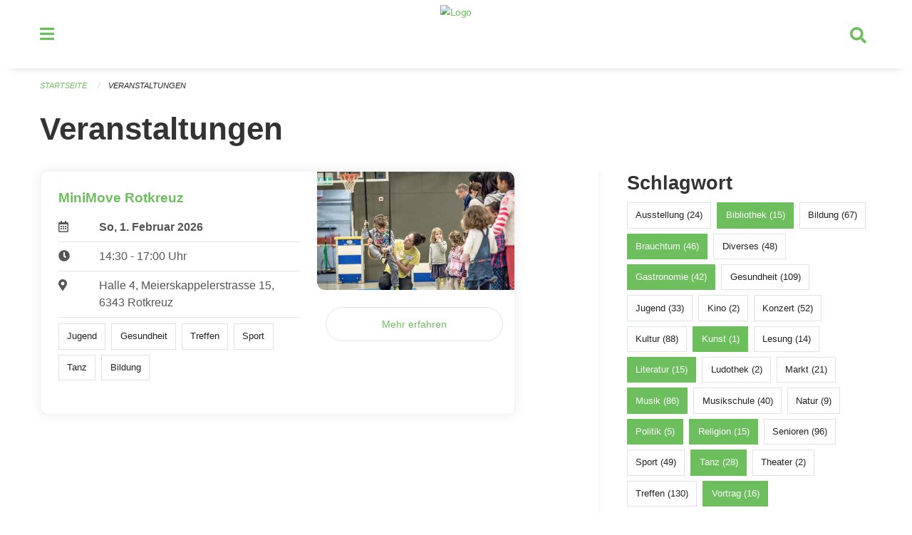

--- FILE ---
content_type: text/html; charset=UTF-8
request_url: https://veranstaltungen.rischrotkreuz.ch/events?end=2024-04-25&filter_keywords=&page=0&range=today&start=2024-04-25&tags=Religion&tags=Dancing&tags=Talk&tags=Party&tags=Art&tags=Music&tags=Library&tags=Gastronomy&tags=Tradition&tags=Politics&tags=Tourism&tags=Literature
body_size: 5855
content:
<!DOCTYPE html>
<html
    class="no-js"
    lang="de-CH"
    xmlns="http://www.w3.org/1999/xhtml" data-version="2026.1">
<head>
    <meta charset="utf-8" />
    <meta name="viewport" content="width=device-width, initial-scale=1.0" />

    
    <meta name="intercoolerjs:use-actual-http-method" content="true" />

    <title id="page-title">
        Veranstaltungen
    </title>
    <!-- This site is running on the
          ___              ____               ____ _                 _
         / _ \ _ __   ___ / ___| _____   __  / ___| | ___  _   _  __| |
        | | | | '_ \ / _ \ |  _ / _ \ \ / / | |   | |/ _ \| | | |/ _` |
        | |_| | | | |  __/ |_| | (_) \ V /  | |___| | (_) | |_| | (_| |
         \___/|_| |_|\___|\____|\___/ \_/    \____|_|\___/ \__,_|\__,_|

         Have a look at the source code: https://onegov.readthedocs.org
     -->
    <link rel="stylesheet" type="text/css" href="https://veranstaltungen.rischrotkreuz.ch/theme/onegov.town6.foundation-2026.1-18a44b4d2313099d780a9aa395138ae3f2547cbb.css">
    <link rel="stylesheet" type="text/css" href="https://veranstaltungen.rischrotkreuz.ch/static/font-awesome5/css/all.min.css___2026.1">
    
    
    
    
    
    
    
    <link rel="icon" href="data:;base64,iVBORw0KGgo=">
    <meta name="theme-color" content="#6dbf5d">

    

<meta property="og:type" content="website" />
<meta property="og:url" content="https://veranstaltungen.rischrotkreuz.ch/events?end=2024-04-25&amp;filter_keywords=&amp;page=0&amp;range=today&amp;start=2024-04-25&amp;tags=Religion&amp;tags=Dancing&amp;tags=Talk&amp;tags=Party&amp;tags=Art&amp;tags=Music&amp;tags=Library&amp;tags=Gastronomy&amp;tags=Tradition&amp;tags=Politics&amp;tags=Tourism&amp;tags=Literature" />


<meta property="og:site_name" content="Veranstaltungen Risch Rotkreuz">
<meta property="og:description" content="Veranstaltungen">
<meta property="og:locale" content="de_CH">
<meta property="og:locale:alternate" content="fr_CH">

    
    
    
<link rel="stylesheet" type="text/css" href="https://veranstaltungen.rischrotkreuz.ch/7da9c72a3b5f9e060b898ef7cd714b8a/common.bundle.css?15c0e4cb">
<link rel="stylesheet" type="text/css" href="https://veranstaltungen.rischrotkreuz.ch/7da9c72a3b5f9e060b898ef7cd714b8a/chosen.bundle.css?df2ed9ff">
<link rel="stylesheet" type="text/css" href="https://veranstaltungen.rischrotkreuz.ch/7da9c72a3b5f9e060b898ef7cd714b8a/geo-mapbox.bundle.css?0deacf46"></head>

<body data-mapbox-token="pk.eyJ1Ijoic2VhbnRpcyIsImEiOiJjaW02ZW92OXEwMDRpeG1rbXZ5ZXJxdmtlIn0.cYzFzNi7AB4vYJgokrPVwQ" id="page-events" class="is-logged-out occurrences-layout town-6" data-default-marker-color="#6dbf5d" data-default-lat="47.14111" data-default-lon="8.43139" data-default-zoom="13">
    <div class="off-canvas position-left" data-transition="overlap" id="offCanvas" data-off-canvas data-auto-focus="false" >
        <!-- Close button -->
        <div class="button-area">
            <button class="off-canvas-close-button" aria-label="Close menu" type="button" data-close>
                <i class="fa fa-times"></i>
            </button>
        </div>

        <!-- Menu -->
        <div class="navigation-area">
            
    <ul class="vertical menu side-navigation drilldown" data-auto-height="true" data-responsive-menu="drilldown medium-accordion" data-back-button="&lt;li class=&quot;js-drilldown-back&quot;&gt;&lt;a tabindex=&quot;0&quot;&gt;zurück&lt;/a&gt;&lt;/li&gt;">
        <li data-sortable-id="4">
            
    
    
        <a href="https://veranstaltungen.rischrotkreuz.ch/news/">
            <div class="navlink ">
                <span>
                    Aktuelles
                    
    
        
        
        
        
        
    

                    
    

                </span>
            </div>
        </a>
    
    
        
    

        </li>
    </ul>

        </div>
    </div>

    <div class="sidebar-toggler show-for-small-only" data-toggle="offCanvasSidebar">
        <div class="animated-hamburger">
            <span></span>
            <span></span>
            <span></span>
            <span></span>
        </div>
        <span class="text"> Sidebar</span>
    </div>

    <div class="off-canvas position-right show-for-small-only" id="offCanvasSidebar" data-auto-focus="false" data-off-canvas >
        <!-- Gets filled by sidebar_mobile.js -->
    </div>

    <div class="off-canvas position-right" data-transition="overlap" id="offCanvasSearch" data-auto-focus="false" data-off-canvas>
        <button class="off-canvas-close-button" aria-label="Close menu" type="button" data-close>
            <i class="fa fa-times"></i>
        </button>
        <form class="searchbox header-searchbox" action="https://veranstaltungen.rischrotkreuz.ch/search" method="GET" data-typeahead="on" data-typeahead-source="https://veranstaltungen.rischrotkreuz.ch/search/suggest" data-typeahead-target="https://veranstaltungen.rischrotkreuz.ch/search">
            <div class="input-group">
                <input class="input-group-field" type="search" id="search" data-typeahead-subject name="q" autocomplete="off" autocorrect="off" required maxlength="200" placeholder="Suchbegriff">
                <div class="typeahead">
                    <div class="cell small-12" data-typeahead-container>
                    </div>
                </div>
                <div class="input-group-button">
                    <button class="button" type="submit">
                        <i class="fa fa-search"></i>
                    </button>
                </div>
            </div>
        </form>
    </div>

    <div class="off-canvas-content" data-off-canvas-content>
        <a class="show-for-sr" href="#content">Navigation überspringen</a>
        <main>
            <header id="header">
                <div id="sticky-header-area">
                    

                    

                    
                        
    

                        
    

                    
                </div>
                <div data-sticky-container id="nav-bar">
                    <div class="nav-bar-sticky" data-sticky data-options="marginTop:0; stickyOn: small;" data-top-anchor="sticky-header-area:bottom" data-stick-to="top">

                        

                        <div class="grid-container navigation">
                            <div class="grid-x">
                                <div class="large-2 small-2 cell">
                                    <button class="menu-button" data-toggle="offCanvas">
                                        <i class="fas fa-bars"></i>
                                    </button>
                                </div>
                                <div class="large-8 small-8 cell middle">
                                    <a href="https://veranstaltungen.rischrotkreuz.ch/" aria-label="Zurück zur Startseite">
                                        <img src="https://veranstaltungen-risch.onegovcloud.ch/storage/59d4a264e98b86efe81f9a47180853047d2c8114b60bbe41407dd3e8875e6bd3" alt="Logo" title="Veranstaltungen Risch Rotkreuz"/>
                                        
                                    </a>
                                </div>
                                <div class="large-2 small-2 cell right-side">
                                    <button  class="search-button" data-toggle="offCanvasSearch">
                                        <i class="fa fa-search"></i>
                                    </button>
                                </div>
                            </div>
                        </div>

                        
                            
                        
                    </div>
                </div>
                <div class="grid-container">
                    <div class="grid-x alerts">
                        <div id="alert-boxes" class="cell small-12">
                            
                            
    

                        </div>
                    </div>
                </div>
            </header>

            
                
                
                <article class="content without-sidebar-links" >
                    <div class="grid-container">
                        <div class="grid-x grid-padding-x">
                            <div class="cell small-12">
                                
    
        <div id="breadcrumbs" class="">
            <nav aria-label="Sie sind hier" role="navigation">
                <ul class="breadcrumbs" >
                    
                        <li>
    <a href="https://veranstaltungen.rischrotkreuz.ch/">Startseite</a>
</li>
                    
                        <li>
    <a href="https://veranstaltungen.rischrotkreuz.ch/events?end=2026-02-01&amp;filter_keywords=&amp;page=0&amp;range=today&amp;start=2026-02-01&amp;tags=Religion&amp;tags=Dancing&amp;tags=Talk&amp;tags=Party&amp;tags=Art&amp;tags=Music&amp;tags=Library&amp;tags=Gastronomy&amp;tags=Tradition&amp;tags=Politics&amp;tags=Tourism&amp;tags=Literature">Veranstaltungen</a>
</li>
                    
                </ul>
            </nav>
        </div>
    

                                <section role="main" id="content" data-reinit-foundation>
                                    <h1 class="main-title">
                                        <div>
                                            <div></div>
                                            
        Veranstaltungen
    
                                            <div></div>
                                        </div>
                                    </h1>
                                    <div></div>
                                    
        <div class="grid-x grid-padding-x wrapper">

            <div class="medium-8 large-7 cell date-range-selector-target content">
                

                
    <nav  aria-label="Pagination">
        
    </nav>


                <div class="grid-x">
                    <div class="large-12 cell">
                        
        <div class="grid-x grid-padding-x events" >
    
            
    <div class="occurrence subpage-cards medium-12 small-12 cell">
        <div class="card">
            <a href="https://veranstaltungen.rischrotkreuz.ch/event/minimove-rotkreuz-2026-02-01">
                <div class="show-for-small-only" style="width: 100%; padding-bottom: 60%; background-image: url(https://veranstaltungen.rischrotkreuz.ch/storage/126d2a05206bf666a3f47cb1e80889cc14afc93905fc1732c68c208b7599a9d6/thumbnail); background-size: cover;"></div>
                <div class="grid-x align-middle">
                    <div class="cell medium-7 card-section">
                        <h5>MiniMove Rotkreuz</h5>
                        
                            
    
        
        
        
        
        
    


                            <div class="date-place">
                                <div class="grid-x">
                                    <div class="cell small-1 medium-2">
                                        <i class="far fa-calendar-alt"></i>
                                    </div>
                                    <div class="cell small-11 medium-10">
                                        <b>
                                            So, 1. Februar  2026
                                        </b>
                                    </div>
                                </div>
                                <hr/>
                                <div class="grid-x">
                                    <div class="cell small-1 medium-2">
                                        <i class="fa fa-clock"></i>
                                    </div>
                                    <div class="cell small-11 medium-10">
                                        <div> 14:30 - 17:00 Uhr</div>
                                        
                                    </div>
                                </div>
                                <hr/>
                                <div class="grid-x">
                                    <div class="cell small-1 medium-2">
                                        <i class="fas fa-map-marker-alt"></i>
                                    </div>
                                    <div class="cell small-11 medium-10">
                                        <div>Halle 4, Meierskappelerstrasse 15, 6343 Rotkreuz</div>
                                    </div>
                                </div>
                                <hr/>
                                <div class="grid-x">
                                    <div class="cell small-11 medium-12">
                                        <div class="occurrence-tags">
                                            <span class="blank-label">Jugend</span>
                                            <span class="blank-label">Gesundheit</span>
                                            <span class="blank-label">Treffen</span>
                                            <span class="blank-label">Sport</span>
                                            <span class="blank-label">Tanz</span>
                                            <span class="blank-label">Bildung</span>
                                        </div>
                                        
                                    </div>
                                </div>
                            </div>
                        
                    </div>
                    <div class="cell medium-5 align-self-top">
                        <div class="show-for-medium" style="width: 100%; padding-bottom: 60%; background-image: url(https://veranstaltungen.rischrotkreuz.ch/storage/126d2a05206bf666a3f47cb1e80889cc14afc93905fc1732c68c208b7599a9d6/thumbnail); background-size: cover; border-radius: 0 .7rem;"></div>
                        <span class="button hollow event-more-link" style="margin: 1.5rem 1rem 1.5rem 0.7rem; display: block;">Mehr erfahren</span>
                    </div>
                </div>
            </a>
        </div>
    </div>

    
        </div>
    

                    </div>
                </div>
                
    <nav  aria-label="Pagination">
        
    </nav>



                
            </div>

            <div class="large-4 medium-4 cell large-offset-1 sidebar occurrence-sidebar">
                <div class="sidebar-wrapper">
                    

                    <div class="tag-filters side-panel">
                        <h3>Schlagwort</h3>
                        <div class="occurrences-filter-tags side-panel-with-bg">
                            
                                <span class="blank-label click-through ">
                                    <a href="https://veranstaltungen.rischrotkreuz.ch/events?end=2026-02-01&amp;filter_keywords=&amp;page=0&amp;range=today&amp;start=2026-02-01&amp;tags=Religion&amp;tags=Dancing&amp;tags=Talk&amp;tags=Party&amp;tags=Art&amp;tags=Music&amp;tags=Library&amp;tags=Gastronomy&amp;tags=Tradition&amp;tags=Politics&amp;tags=Tourism&amp;tags=Literature&amp;tags=Exhibition" class="">Ausstellung (24)</a>
                                </span>
                            
                                <span class="blank-label click-through active">
                                    <a href="https://veranstaltungen.rischrotkreuz.ch/events?end=2026-02-01&amp;filter_keywords=&amp;page=0&amp;range=today&amp;start=2026-02-01&amp;tags=Religion&amp;tags=Dancing&amp;tags=Talk&amp;tags=Party&amp;tags=Art&amp;tags=Music&amp;tags=Gastronomy&amp;tags=Tradition&amp;tags=Politics&amp;tags=Tourism&amp;tags=Literature" class="">Bibliothek (15)</a>
                                </span>
                            
                                <span class="blank-label click-through ">
                                    <a href="https://veranstaltungen.rischrotkreuz.ch/events?end=2026-02-01&amp;filter_keywords=&amp;page=0&amp;range=today&amp;start=2026-02-01&amp;tags=Religion&amp;tags=Dancing&amp;tags=Talk&amp;tags=Party&amp;tags=Art&amp;tags=Music&amp;tags=Library&amp;tags=Gastronomy&amp;tags=Tradition&amp;tags=Politics&amp;tags=Tourism&amp;tags=Literature&amp;tags=Education" class="">Bildung (67)</a>
                                </span>
                            
                                <span class="blank-label click-through active">
                                    <a href="https://veranstaltungen.rischrotkreuz.ch/events?end=2026-02-01&amp;filter_keywords=&amp;page=0&amp;range=today&amp;start=2026-02-01&amp;tags=Religion&amp;tags=Dancing&amp;tags=Talk&amp;tags=Party&amp;tags=Art&amp;tags=Music&amp;tags=Library&amp;tags=Gastronomy&amp;tags=Politics&amp;tags=Tourism&amp;tags=Literature" class="">Brauchtum (46)</a>
                                </span>
                            
                                <span class="blank-label click-through ">
                                    <a href="https://veranstaltungen.rischrotkreuz.ch/events?end=2026-02-01&amp;filter_keywords=&amp;page=0&amp;range=today&amp;start=2026-02-01&amp;tags=Religion&amp;tags=Dancing&amp;tags=Talk&amp;tags=Party&amp;tags=Art&amp;tags=Music&amp;tags=Library&amp;tags=Gastronomy&amp;tags=Tradition&amp;tags=Politics&amp;tags=Tourism&amp;tags=Literature&amp;tags=Misc" class="">Diverses (48)</a>
                                </span>
                            
                                <span class="blank-label click-through active">
                                    <a href="https://veranstaltungen.rischrotkreuz.ch/events?end=2026-02-01&amp;filter_keywords=&amp;page=0&amp;range=today&amp;start=2026-02-01&amp;tags=Religion&amp;tags=Dancing&amp;tags=Talk&amp;tags=Party&amp;tags=Art&amp;tags=Music&amp;tags=Library&amp;tags=Tradition&amp;tags=Politics&amp;tags=Tourism&amp;tags=Literature" class="">Gastronomie (42)</a>
                                </span>
                            
                                <span class="blank-label click-through ">
                                    <a href="https://veranstaltungen.rischrotkreuz.ch/events?end=2026-02-01&amp;filter_keywords=&amp;page=0&amp;range=today&amp;start=2026-02-01&amp;tags=Religion&amp;tags=Dancing&amp;tags=Talk&amp;tags=Party&amp;tags=Art&amp;tags=Music&amp;tags=Library&amp;tags=Gastronomy&amp;tags=Tradition&amp;tags=Politics&amp;tags=Tourism&amp;tags=Literature&amp;tags=Health" class="">Gesundheit (109)</a>
                                </span>
                            
                                <span class="blank-label click-through ">
                                    <a href="https://veranstaltungen.rischrotkreuz.ch/events?end=2026-02-01&amp;filter_keywords=&amp;page=0&amp;range=today&amp;start=2026-02-01&amp;tags=Religion&amp;tags=Dancing&amp;tags=Talk&amp;tags=Party&amp;tags=Art&amp;tags=Music&amp;tags=Library&amp;tags=Gastronomy&amp;tags=Tradition&amp;tags=Politics&amp;tags=Tourism&amp;tags=Literature&amp;tags=Youth" class="">Jugend (33)</a>
                                </span>
                            
                                <span class="blank-label click-through ">
                                    <a href="https://veranstaltungen.rischrotkreuz.ch/events?end=2026-02-01&amp;filter_keywords=&amp;page=0&amp;range=today&amp;start=2026-02-01&amp;tags=Religion&amp;tags=Dancing&amp;tags=Talk&amp;tags=Party&amp;tags=Art&amp;tags=Music&amp;tags=Library&amp;tags=Gastronomy&amp;tags=Tradition&amp;tags=Politics&amp;tags=Tourism&amp;tags=Literature&amp;tags=Cinema" class="">Kino (2)</a>
                                </span>
                            
                                <span class="blank-label click-through ">
                                    <a href="https://veranstaltungen.rischrotkreuz.ch/events?end=2026-02-01&amp;filter_keywords=&amp;page=0&amp;range=today&amp;start=2026-02-01&amp;tags=Religion&amp;tags=Dancing&amp;tags=Talk&amp;tags=Party&amp;tags=Art&amp;tags=Music&amp;tags=Library&amp;tags=Gastronomy&amp;tags=Tradition&amp;tags=Politics&amp;tags=Tourism&amp;tags=Literature&amp;tags=Concert" class="">Konzert (52)</a>
                                </span>
                            
                                <span class="blank-label click-through ">
                                    <a href="https://veranstaltungen.rischrotkreuz.ch/events?end=2026-02-01&amp;filter_keywords=&amp;page=0&amp;range=today&amp;start=2026-02-01&amp;tags=Religion&amp;tags=Dancing&amp;tags=Talk&amp;tags=Party&amp;tags=Art&amp;tags=Music&amp;tags=Library&amp;tags=Gastronomy&amp;tags=Tradition&amp;tags=Politics&amp;tags=Tourism&amp;tags=Literature&amp;tags=Culture" class="">Kultur (88)</a>
                                </span>
                            
                                <span class="blank-label click-through active">
                                    <a href="https://veranstaltungen.rischrotkreuz.ch/events?end=2026-02-01&amp;filter_keywords=&amp;page=0&amp;range=today&amp;start=2026-02-01&amp;tags=Religion&amp;tags=Dancing&amp;tags=Talk&amp;tags=Party&amp;tags=Music&amp;tags=Library&amp;tags=Gastronomy&amp;tags=Tradition&amp;tags=Politics&amp;tags=Tourism&amp;tags=Literature" class="">Kunst (1)</a>
                                </span>
                            
                                <span class="blank-label click-through ">
                                    <a href="https://veranstaltungen.rischrotkreuz.ch/events?end=2026-02-01&amp;filter_keywords=&amp;page=0&amp;range=today&amp;start=2026-02-01&amp;tags=Religion&amp;tags=Dancing&amp;tags=Talk&amp;tags=Party&amp;tags=Art&amp;tags=Music&amp;tags=Library&amp;tags=Gastronomy&amp;tags=Tradition&amp;tags=Politics&amp;tags=Tourism&amp;tags=Literature&amp;tags=Reading" class="">Lesung (14)</a>
                                </span>
                            
                                <span class="blank-label click-through active">
                                    <a href="https://veranstaltungen.rischrotkreuz.ch/events?end=2026-02-01&amp;filter_keywords=&amp;page=0&amp;range=today&amp;start=2026-02-01&amp;tags=Religion&amp;tags=Dancing&amp;tags=Talk&amp;tags=Party&amp;tags=Art&amp;tags=Music&amp;tags=Library&amp;tags=Gastronomy&amp;tags=Tradition&amp;tags=Politics&amp;tags=Tourism" class="">Literatur (15)</a>
                                </span>
                            
                                <span class="blank-label click-through ">
                                    <a href="https://veranstaltungen.rischrotkreuz.ch/events?end=2026-02-01&amp;filter_keywords=&amp;page=0&amp;range=today&amp;start=2026-02-01&amp;tags=Religion&amp;tags=Dancing&amp;tags=Talk&amp;tags=Party&amp;tags=Art&amp;tags=Music&amp;tags=Library&amp;tags=Gastronomy&amp;tags=Tradition&amp;tags=Politics&amp;tags=Tourism&amp;tags=Literature&amp;tags=Toy+Library" class="">Ludothek (2)</a>
                                </span>
                            
                                <span class="blank-label click-through ">
                                    <a href="https://veranstaltungen.rischrotkreuz.ch/events?end=2026-02-01&amp;filter_keywords=&amp;page=0&amp;range=today&amp;start=2026-02-01&amp;tags=Religion&amp;tags=Dancing&amp;tags=Talk&amp;tags=Party&amp;tags=Art&amp;tags=Music&amp;tags=Library&amp;tags=Gastronomy&amp;tags=Tradition&amp;tags=Politics&amp;tags=Tourism&amp;tags=Literature&amp;tags=Market" class="">Markt (21)</a>
                                </span>
                            
                                <span class="blank-label click-through active">
                                    <a href="https://veranstaltungen.rischrotkreuz.ch/events?end=2026-02-01&amp;filter_keywords=&amp;page=0&amp;range=today&amp;start=2026-02-01&amp;tags=Religion&amp;tags=Dancing&amp;tags=Talk&amp;tags=Party&amp;tags=Art&amp;tags=Library&amp;tags=Gastronomy&amp;tags=Tradition&amp;tags=Politics&amp;tags=Tourism&amp;tags=Literature" class="">Musik (86)</a>
                                </span>
                            
                                <span class="blank-label click-through ">
                                    <a href="https://veranstaltungen.rischrotkreuz.ch/events?end=2026-02-01&amp;filter_keywords=&amp;page=0&amp;range=today&amp;start=2026-02-01&amp;tags=Religion&amp;tags=Dancing&amp;tags=Talk&amp;tags=Party&amp;tags=Art&amp;tags=Music&amp;tags=Library&amp;tags=Gastronomy&amp;tags=Tradition&amp;tags=Politics&amp;tags=Tourism&amp;tags=Literature&amp;tags=Music+School" class="">Musikschule (40)</a>
                                </span>
                            
                                <span class="blank-label click-through ">
                                    <a href="https://veranstaltungen.rischrotkreuz.ch/events?end=2026-02-01&amp;filter_keywords=&amp;page=0&amp;range=today&amp;start=2026-02-01&amp;tags=Religion&amp;tags=Dancing&amp;tags=Talk&amp;tags=Party&amp;tags=Art&amp;tags=Music&amp;tags=Library&amp;tags=Gastronomy&amp;tags=Tradition&amp;tags=Politics&amp;tags=Tourism&amp;tags=Literature&amp;tags=Nature" class="">Natur (9)</a>
                                </span>
                            
                                <span class="blank-label click-through active">
                                    <a href="https://veranstaltungen.rischrotkreuz.ch/events?end=2026-02-01&amp;filter_keywords=&amp;page=0&amp;range=today&amp;start=2026-02-01&amp;tags=Religion&amp;tags=Dancing&amp;tags=Talk&amp;tags=Party&amp;tags=Art&amp;tags=Music&amp;tags=Library&amp;tags=Gastronomy&amp;tags=Tradition&amp;tags=Tourism&amp;tags=Literature" class="">Politik (5)</a>
                                </span>
                            
                                <span class="blank-label click-through active">
                                    <a href="https://veranstaltungen.rischrotkreuz.ch/events?end=2026-02-01&amp;filter_keywords=&amp;page=0&amp;range=today&amp;start=2026-02-01&amp;tags=Dancing&amp;tags=Talk&amp;tags=Party&amp;tags=Art&amp;tags=Music&amp;tags=Library&amp;tags=Gastronomy&amp;tags=Tradition&amp;tags=Politics&amp;tags=Tourism&amp;tags=Literature" class="">Religion (15)</a>
                                </span>
                            
                                <span class="blank-label click-through ">
                                    <a href="https://veranstaltungen.rischrotkreuz.ch/events?end=2026-02-01&amp;filter_keywords=&amp;page=0&amp;range=today&amp;start=2026-02-01&amp;tags=Religion&amp;tags=Dancing&amp;tags=Talk&amp;tags=Party&amp;tags=Art&amp;tags=Music&amp;tags=Library&amp;tags=Gastronomy&amp;tags=Tradition&amp;tags=Politics&amp;tags=Tourism&amp;tags=Literature&amp;tags=Elderly" class="">Senioren (96)</a>
                                </span>
                            
                                <span class="blank-label click-through ">
                                    <a href="https://veranstaltungen.rischrotkreuz.ch/events?end=2026-02-01&amp;filter_keywords=&amp;page=0&amp;range=today&amp;start=2026-02-01&amp;tags=Religion&amp;tags=Dancing&amp;tags=Talk&amp;tags=Party&amp;tags=Art&amp;tags=Music&amp;tags=Library&amp;tags=Gastronomy&amp;tags=Tradition&amp;tags=Politics&amp;tags=Tourism&amp;tags=Literature&amp;tags=Sports" class="">Sport (49)</a>
                                </span>
                            
                                <span class="blank-label click-through active">
                                    <a href="https://veranstaltungen.rischrotkreuz.ch/events?end=2026-02-01&amp;filter_keywords=&amp;page=0&amp;range=today&amp;start=2026-02-01&amp;tags=Religion&amp;tags=Talk&amp;tags=Party&amp;tags=Art&amp;tags=Music&amp;tags=Library&amp;tags=Gastronomy&amp;tags=Tradition&amp;tags=Politics&amp;tags=Tourism&amp;tags=Literature" class="">Tanz (28)</a>
                                </span>
                            
                                <span class="blank-label click-through ">
                                    <a href="https://veranstaltungen.rischrotkreuz.ch/events?end=2026-02-01&amp;filter_keywords=&amp;page=0&amp;range=today&amp;start=2026-02-01&amp;tags=Religion&amp;tags=Dancing&amp;tags=Talk&amp;tags=Party&amp;tags=Art&amp;tags=Music&amp;tags=Library&amp;tags=Gastronomy&amp;tags=Tradition&amp;tags=Politics&amp;tags=Tourism&amp;tags=Literature&amp;tags=Theater" class="">Theater (2)</a>
                                </span>
                            
                                <span class="blank-label click-through ">
                                    <a href="https://veranstaltungen.rischrotkreuz.ch/events?end=2026-02-01&amp;filter_keywords=&amp;page=0&amp;range=today&amp;start=2026-02-01&amp;tags=Religion&amp;tags=Dancing&amp;tags=Talk&amp;tags=Party&amp;tags=Art&amp;tags=Music&amp;tags=Library&amp;tags=Gastronomy&amp;tags=Tradition&amp;tags=Politics&amp;tags=Tourism&amp;tags=Literature&amp;tags=Meetup" class="">Treffen (130)</a>
                                </span>
                            
                                <span class="blank-label click-through active">
                                    <a href="https://veranstaltungen.rischrotkreuz.ch/events?end=2026-02-01&amp;filter_keywords=&amp;page=0&amp;range=today&amp;start=2026-02-01&amp;tags=Religion&amp;tags=Dancing&amp;tags=Party&amp;tags=Art&amp;tags=Music&amp;tags=Library&amp;tags=Gastronomy&amp;tags=Tradition&amp;tags=Politics&amp;tags=Tourism&amp;tags=Literature" class="">Vortrag (16)</a>
                                </span>
                            
                        </div>
                    </div>

                    

                    <div class="date-filters side-panel">
                        <h3>Datum</h3>
                        <div class="side-panel-with-bg">
                            <div class="occurrences-filter-ranges">
                                <div class="filter-panel">
                                    <ul class="tags">
                                        <li>
                                            <span class="blank-label click-through rounded ">
                                                <a href="https://veranstaltungen.rischrotkreuz.ch/events?filter_keywords=&amp;page=0&amp;tags=Religion&amp;tags=Dancing&amp;tags=Talk&amp;tags=Party&amp;tags=Art&amp;tags=Music&amp;tags=Library&amp;tags=Gastronomy&amp;tags=Tradition&amp;tags=Politics&amp;tags=Tourism&amp;tags=Literature" class="">Alle</a>
                                            </span>
                                        </li>
                                        <li>
                                            <span class="blank-label click-through rounded active">
                                                <a href="https://veranstaltungen.rischrotkreuz.ch/events?end=2026-02-01&amp;filter_keywords=&amp;page=0&amp;range=today&amp;start=2026-02-01&amp;tags=Religion&amp;tags=Dancing&amp;tags=Talk&amp;tags=Party&amp;tags=Art&amp;tags=Music&amp;tags=Library&amp;tags=Gastronomy&amp;tags=Tradition&amp;tags=Politics&amp;tags=Tourism&amp;tags=Literature" class="">Heute</a>
                                            </span>
                                        </li>
                                        <li>
                                            <span class="blank-label click-through rounded ">
                                                <a href="https://veranstaltungen.rischrotkreuz.ch/events?end=2026-02-02&amp;filter_keywords=&amp;page=0&amp;range=tomorrow&amp;start=2026-02-02&amp;tags=Religion&amp;tags=Dancing&amp;tags=Talk&amp;tags=Party&amp;tags=Art&amp;tags=Music&amp;tags=Library&amp;tags=Gastronomy&amp;tags=Tradition&amp;tags=Politics&amp;tags=Tourism&amp;tags=Literature" class="">Morgen</a>
                                            </span>
                                        </li>
                                        <li>
                                            <span class="blank-label click-through rounded ">
                                                <a href="https://veranstaltungen.rischrotkreuz.ch/events?end=2026-02-01&amp;filter_keywords=&amp;page=0&amp;range=weekend&amp;start=2026-01-30&amp;tags=Religion&amp;tags=Dancing&amp;tags=Talk&amp;tags=Party&amp;tags=Art&amp;tags=Music&amp;tags=Library&amp;tags=Gastronomy&amp;tags=Tradition&amp;tags=Politics&amp;tags=Tourism&amp;tags=Literature" class="">Dieses Wochenende</a>
                                            </span>
                                        </li>
                                        <li>
                                            <span class="blank-label click-through rounded ">
                                                <a href="https://veranstaltungen.rischrotkreuz.ch/events?end=2026-02-01&amp;filter_keywords=&amp;page=0&amp;range=week&amp;start=2026-01-26&amp;tags=Religion&amp;tags=Dancing&amp;tags=Talk&amp;tags=Party&amp;tags=Art&amp;tags=Music&amp;tags=Library&amp;tags=Gastronomy&amp;tags=Tradition&amp;tags=Politics&amp;tags=Tourism&amp;tags=Literature" class="">Diese Woche</a>
                                            </span>
                                        </li>
                                        <li>
                                            <span class="blank-label click-through rounded ">
                                                <a href="https://veranstaltungen.rischrotkreuz.ch/events?end=2026-02-28&amp;filter_keywords=&amp;page=0&amp;range=month&amp;start=2026-02-01&amp;tags=Religion&amp;tags=Dancing&amp;tags=Talk&amp;tags=Party&amp;tags=Art&amp;tags=Music&amp;tags=Library&amp;tags=Gastronomy&amp;tags=Tradition&amp;tags=Politics&amp;tags=Tourism&amp;tags=Literature" class="">Diesen Monat</a>
                                            </span>
                                        </li>
                                        <li>
                                            <span class="blank-label click-through rounded ">
                                                <a href="https://veranstaltungen.rischrotkreuz.ch/events?end=2026-01-31&amp;filter_keywords=&amp;page=0&amp;range=past&amp;start=2000-01-01&amp;tags=Religion&amp;tags=Dancing&amp;tags=Talk&amp;tags=Party&amp;tags=Art&amp;tags=Music&amp;tags=Library&amp;tags=Gastronomy&amp;tags=Tradition&amp;tags=Politics&amp;tags=Tourism&amp;tags=Literature" class="">Vergangene Veranstaltungen</a>
                                            </span>
                                        </li>
                                    </ul>
                                </div>
                            </div>

                            
    <div class="date-range-selector">
        <form action="" method="GET">
            
                                    <input type="hidden" name="range" value="">
                                    
                                        <input type="hidden" name="tags" value="Religion">
                                    
                                        <input type="hidden" name="tags" value="Dancing">
                                    
                                        <input type="hidden" name="tags" value="Talk">
                                    
                                        <input type="hidden" name="tags" value="Party">
                                    
                                        <input type="hidden" name="tags" value="Art">
                                    
                                        <input type="hidden" name="tags" value="Music">
                                    
                                        <input type="hidden" name="tags" value="Library">
                                    
                                        <input type="hidden" name="tags" value="Gastronomy">
                                    
                                        <input type="hidden" name="tags" value="Tradition">
                                    
                                        <input type="hidden" name="tags" value="Politics">
                                    
                                        <input type="hidden" name="tags" value="Tourism">
                                    
                                        <input type="hidden" name="tags" value="Literature">
                                    
                                

            <div class="grid-x grid-padding-x date-range-selector">
                <div class="large-6 cell">
                    <div class="grid-x">
                        <label>Von</label>
                        <input class="small" name="start" type="date" value="2026-02-01" placeholder="2026-02-01">
                    </div>
                </div>
                <div class="large-6 cell">
                    <div class="grid-x">
                        <label>Bis</label>
                        <input class="small" name="end" type="date" value="2026-02-01" placeholder="2026-02-01">
                    </div>
                </div>
            </div>
            <noscript>
                <div class="grid-x">
                    <div class="large-6 cell">
                        <div class="grid-x">
                            <input type="submit" value="Nach Datum filtern" class="button">
                        </div>
                    </div>
                </div>
            </noscript>
        </form>
    </div>

                        </div>
                    </div>

                    

                    <div class="occurrence-actions side-panel">
                        <h3>Aktionen</h3>
                        <div class="side-panel-with-bg">
                            <ul class="more-list">
                                
                                <li>
                                    <a class="list-link" href="https://veranstaltungen.rischrotkreuz.ch/events/new?end=2026-02-01&amp;filter_keywords=&amp;page=0&amp;range=today&amp;start=2026-02-01&amp;tags=Religion&amp;tags=Dancing&amp;tags=Talk&amp;tags=Party&amp;tags=Art&amp;tags=Music&amp;tags=Library&amp;tags=Gastronomy&amp;tags=Tradition&amp;tags=Politics&amp;tags=Tourism&amp;tags=Literature">
                                        <i class="far fa-calendar-plus"></i> <span class="list-title">Veranstaltung erfassen</span>
                                    </a>
                                </li>
                            </ul>
                        </div>
                    </div>
                </div>
            </div>

        </div>
    
                                </section>
                            </div>
                        </div>
                    </div>
                </article>
            
            
            
    <footer id="footer" class="footer-container">
        <div class="grid-container">
            <div class="grid-x grid-padding-x footer-content">
                
    
        
            <div class="small-12 medium-4 cell">
                
    <h5>Kontakt</h5>
    <div><p>Gemeinde Risch <br>Zentrum Dorfmatt <br>6343 Rotkreuz</p><p><a href="tel:+41 41 554 25 25">+41 41 554 25 25</a> <br><a href="mailto:info@rischrotkreuz.ch">info@rischrotkreuz.ch</a></p></div>
    

            </div>

            <div class="small-12 medium-4 cell">
                
    
    <div></div>
    

            </div>

            <div class="small-12 medium-4 cell">
                
    

                
    
        
    

            </div>
        
    

                
<div class="medium-4 cell"></div>
<div class="small-12 medium-6 cell footer-links">
    
    <span>
        <a class="footer-link" href="https://veranstaltungen.rischrotkreuz.ch/auth/login?skip=0&amp;to=%2Fevents%3Fend%3D2024-04-25%26filter_keywords%3D%26page%3D0%26range%3Dtoday%26start%3D2024-04-25%26tags%3DReligion%26tags%3DDancing%26tags%3DTalk%26tags%3DParty%26tags%3DArt%26tags%3DMusic%26tags%3DLibrary%26tags%3DGastronomy%26tags%3DTradition%26tags%3DPolitics%26tags%3DTourism%26tags%3DLiterature">Anmelden</a>
    </span>
    
    
</div>

            </div>
        </div>
    </footer>

        </main>
        <div id="clipboard-copy" class="flash-message hidden">In die Zwischenablage kopiert!</div>
    </div>

<script type="text/javascript" src="https://veranstaltungen.rischrotkreuz.ch/7da9c72a3b5f9e060b898ef7cd714b8a/foundation6.bundle.js?9bd84983"></script>
<script type="text/javascript" src="https://veranstaltungen.rischrotkreuz.ch/7da9c72a3b5f9e060b898ef7cd714b8a/common.bundle.js?1af7f345"></script>
<script type="text/javascript" src="https://veranstaltungen.rischrotkreuz.ch/7da9c72a3b5f9e060b898ef7cd714b8a/chosen.bundle.js?6c88e4da"></script>
<script type="text/javascript" src="https://veranstaltungen.rischrotkreuz.ch/7da9c72a3b5f9e060b898ef7cd714b8a/geo-mapbox.bundle.js?a3e6a5d2"></script>
<script type="text/javascript" src="https://veranstaltungen.rischrotkreuz.ch/7da9c72a3b5f9e060b898ef7cd714b8a/all_blank.bundle.js?9baeca26"></script></body>
</html>

